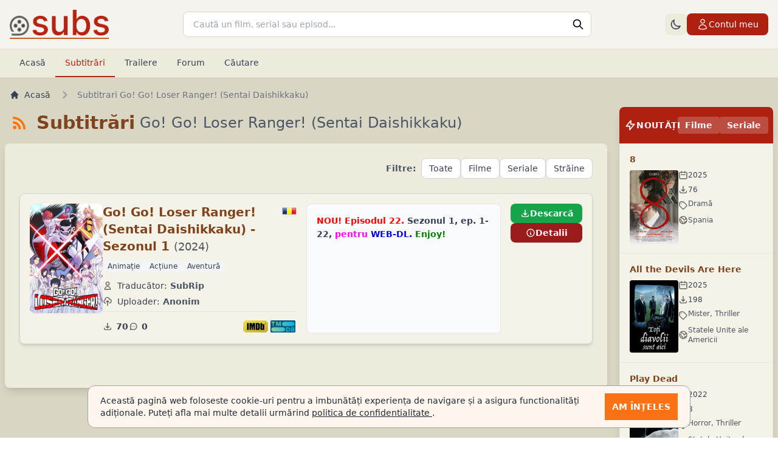

--- FILE ---
content_type: text/html; charset=UTF-8
request_url: https://subs.ro/subtitrari/imdbid/28082379
body_size: 9971
content:
<!DOCTYPE html>
<html lang="ro-RO">

<head>
	<meta charset="UTF-8">
	<meta name="Abstract" content="subs.ro" />
	<meta name="reply-to" content="contact@subs.ro" />
	<meta name="Author" content="subs.ro" />
	<meta name="Owner" content="subs.ro" />
	<meta name="Copyright" content="subs.ro" />
	<meta name="Publisher" content="subs.ro" />
	<meta name="Placename" content="Bucuresti, Romania" />
	<meta name="document-classification" content="website" />
	<meta name="document-type" content="Web Page" />
	<meta name="description" content="Cele mai noi subtitrari, titrari, trailere pentru filme si seriale." />
	<meta name="keywords" content="subtitrari limba romana, subtitrari noi, subtitrari filme, subtitrari seriale, informatii filme, subs.ro, trailere filme, stiri cinema box office" />
	<meta name="robots" content="index,FOLLOW" />
	<meta name="googlebot" content="index,follow" />
	<meta name="revisit-after" content="1 days" />
	<meta http-equiv="Content-Type" content="text/html; charset=UTF-8" />
	<title>Subtitrari Go! Go! Loser Ranger! (Sentai Daishikkaku) &raquo; Subtitrări filme și seriale &raquo; Pagina 1 - Subs.ro</title>
	<link rel="shortcut icon" href="https://cdn.subs.ro/favicon.ico" />
	<link rel="alternate" type="application/rss+xml" title="Subs.ro FEED" href="https://subs.ro/sitemap.xml" />
	<meta name="viewport" content="width=device-width, initial-scale=1.0, maximum-scale=5.0">
	<link href="https://cdn.subs.ro/site/new/main.css?vg-260105-JSC7k" rel="stylesheet">
	<link href="https://cdn.subs.ro/site/new/theme-styles.css?vg-260105-JSC7k" rel="stylesheet">
	<!-- <script src="https://cdn.tailwindcss.com"></script> -->
	<script src="https://cdn.subs.ro/site/new/jquery.min.js?vg-260105-JSC7k"></script>
	<script defer src="https://cdn.subs.ro/site/new/jquery.form.js?vg-260105-JSC7k"></script>
	<script defer src="https://cdn.subs.ro/site/new/site.js?vg-260105-JSC7k"></script>
	<script src="https://cdn.subs.ro/site/new/theme-switcher.js?vg-260105-JSC7k"></script>
</head>

<body class="antialiased bg-gradient-to-b from-[#DAD7C5] to-[#D8D6C3]">

	<header class="bg-[#F5F3ED] w-full sticky top-0 z-10 shadow-sm border-b border-[#E5E1D5]">

		<div class="mx-auto max-w-screen-2xl container px-4">
			<!-- Top bar: Logo, Search, User -->
			<div class="flex items-center gap-6 py-4">
				<!-- Logo -->
				<div class="flex-shrink-0">
					<a id="logo" href="https://subs.ro/" title="Subtitrari Subs.ro Team">
						<img class="h-10 lg:h-12 block" src="https://cdn.subs.ro/img/logo-flat.png?vg-260105-JSC7k" alt="Subtitrari filme și seriale in limba romana" />
					</a>
				</div>

				<!-- Search - centered and expanded -->
				<div class="flex-grow max-w-2xl mx-auto">
					<form action="/cautare" method="get">
						<input type="hidden" name="antispam" value="b667cddf8f45c1abe4842d8c9ead663920e41280"/>						<label for="search" class="sr-only">Cauta</label>
						<div class="relative">
							<input placeholder="Caută un film, serial sau episod..." autocomplete="off" id="search" name="termen-general" class="w-full px-4 py-2.5 pr-10 border border-[#D8D6C3] bg-white rounded-lg text-sm focus:outline-none focus:border-[#AE2012] focus:ring-1 focus:ring-[#AE2012] transition-colors" />
							<button type="submit" class="absolute right-3 top-1/2 -translate-y-1/2 text-gray-400 hover:text-[#AE2012] transition-colors">
								<img src="https://cdn.subs.ro/img/icons/search.svg" class="h-5 w-5" alt="Search" />
							</button>
						</div>
					</form>
				</div>

				<!-- Mobile menu button -->
				<div class="flex-shrink-0 lg:hidden">
					<button id="mobile-nav-btn" type="button" class="inline-flex items-center justify-center rounded-lg p-2 text-gray-700 hover:bg-[#EDEBDC] transition-colors" aria-controls="mobile-menu" aria-expanded="false">
						<span class="sr-only">Meniu</span>
						<img src="https://cdn.subs.ro/img/icons/menu.svg" class="block h-6 w-6" alt="" />
						<img src="https://cdn.subs.ro/img/icons/close.svg" class="hidden h-6 w-6" alt="" />
					</button>
				</div>

				<!-- User account - Desktop -->
				<div class="hidden lg:flex items-center gap-3 flex-shrink-0">
					<!-- Theme Switcher -->
					<button id="theme-switcher" type="button" class="rounded-lg p-2 bg-[#EDEBDC] text-gray-700 hover:bg-[#E5E1D5] transition-colors" title="Comută la tema întunecată" aria-label="Comută la tema întunecată">
						<!-- Sun icon (shows in dark mode) -->
						<svg class="theme-icon-sun hidden h-5 w-5" fill="none" stroke="currentColor" viewBox="0 0 24 24" xmlns="http://www.w3.org/2000/svg">
							<path stroke-linecap="round" stroke-linejoin="round" stroke-width="2" d="M12 3v1m0 16v1m9-9h-1M4 12H3m15.364 6.364l-.707-.707M6.343 6.343l-.707-.707m12.728 0l-.707.707M6.343 17.657l-.707.707M16 12a4 4 0 11-8 0 4 4 0 018 0z"></path>
						</svg>
						<!-- Moon icon (shows in light mode) -->
						<svg class="theme-icon-moon h-5 w-5" fill="none" stroke="currentColor" viewBox="0 0 24 24" xmlns="http://www.w3.org/2000/svg">
							<path stroke-linecap="round" stroke-linejoin="round" stroke-width="2" d="M20.354 15.354A9 9 0 018.646 3.646 9.003 9.003 0 0012 21a9.003 9.003 0 008.354-5.646z"></path>
						</svg>
					</button>

											<!-- Login button -->
						<a href="/utilizator/autentificare" class="inline-flex items-center gap-2 px-4 py-2 bg-[#AE2012] text-white rounded-lg hover:bg-[#8B1A0F] transition-colors text-sm font-medium">
							<svg xmlns="http://www.w3.org/2000/svg" fill="none" viewBox="0 0 24 24" stroke-width="1.5" stroke="currentColor" class="w-5 h-5">
								<path stroke-linecap="round" stroke-linejoin="round" d="M15.75 6a3.75 3.75 0 11-7.5 0 3.75 3.75 0 017.5 0zM4.501 20.118a7.5 7.5 0 0114.998 0A17.933 17.933 0 0112 21.75c-2.676 0-5.216-.584-7.499-1.632z" />
							</svg>
							Contul meu
						</a>
									</div>
			</div>
		</div>

		<!-- Navigation Bar -->
		<nav class="hidden lg:block bg-[#EDEBDC] border-t border-[#E5E1D5]" aria-label="Global">
			<div class="container mx-auto px-4">
				<div class="flex items-center gap-1">
					<a href="https://subs.ro/subtitrari" title="Subtitrari filme si seriale in limba romana" class="border-b-2 border-transparent text-gray-700 hover:bg-[#E5E1D5] hover:border-[#D8D6C3] rounded-lg px-4 py-3 text-sm font-medium transition-colors">Acasă</a>
					<a href="https://subs.ro/subtitrari/pagina/1" title="Subtitrari filme si seriale" class="border-b-2 border-[#AE2012] text-[#AE2012] px-4 py-3 text-sm font-medium">Subtitrări</a>
					<a href="https://subs.ro/trailers" title="Trailere filme si seriale" class="border-b-2 border-transparent text-gray-700 hover:bg-[#E5E1D5] hover:border-[#D8D6C3] rounded-lg px-4 py-3 text-sm font-medium transition-colors">Trailere</a>
										<a href="https://subs.ro/forum" title="Forum" class="border-b-2 border-transparent text-gray-700 hover:bg-[#E5E1D5] hover:border-[#D8D6C3] rounded-lg px-4 py-3 text-sm font-medium transition-colors">Forum</a>
					<a href="https://subs.ro/cautare" title="Cautare avansata" class="border-b-2 border-transparent text-gray-700 hover:bg-[#E5E1D5] hover:border-[#D8D6C3] rounded-lg px-4 py-3 text-sm font-medium transition-colors">Căutare</a>
					
					<a id="top-btn" href="#top" class="ml-auto text-gray-700 hover:bg-[#E5E1D5] rounded-lg px-3 py-2 text-sm font-medium transition-colors hidden">
						<span class="inline-flex items-center gap-1">
							<svg xmlns="http://www.w3.org/2000/svg" fill="none" viewBox="0 0 24 24" stroke-width="1.5" stroke="currentColor" class="w-4 h-4">
								<path stroke-linecap="round" stroke-linejoin="round" d="M12 19.5v-15m0 0l-6.75 6.75M12 4.5l6.75 6.75" />
							</svg>
							Sus
						</span>
					</a>
				</div>
			</div>
		</nav>

		<!-- Mobile menu -->
		<nav id="mobile-nav" class="hidden lg:hidden border-t border-[#E5E1D5] bg-[#F5F3ED]" aria-label="Global">
			<div class="px-4 py-3 space-y-1">
				<!-- Theme Switcher Mobile -->
				<button id="theme-switcher-mobile" type="button" class="w-full border-l-4 border-transparent text-gray-700 hover:bg-[#EDEBDC] hover:border-[#D8D6C3] rounded-r-lg py-2.5 px-3 text-base font-medium transition-colors flex items-center gap-2" title="Comută tema" aria-label="Comută tema">
					<svg class="theme-icon-sun hidden h-5 w-5" fill="none" stroke="currentColor" viewBox="0 0 24 24">
						<path stroke-linecap="round" stroke-linejoin="round" stroke-width="2" d="M12 3v1m0 16v1m9-9h-1M4 12H3m15.364 6.364l-.707-.707M6.343 6.343l-.707-.707m12.728 0l-.707.707M6.343 17.657l-.707.707M16 12a4 4 0 11-8 0 4 4 0 018 0z"></path>
					</svg>
					<svg class="theme-icon-moon h-5 w-5" fill="none" stroke="currentColor" viewBox="0 0 24 24">
						<path stroke-linecap="round" stroke-linejoin="round" stroke-width="2" d="M20.354 15.354A9 9 0 018.646 3.646 9.003 9.003 0 0012 21a9.003 9.003 0 008.354-5.646z"></path>
					</svg>
					<span class="theme-label">Temă întunecată</span>
				</button>

				<a href="https://subs.ro/subtitrari" class="border-l-4 border-transparent text-gray-900 hover:bg-[#EDEBDC] hover:border-[#D8D6C3] block rounded-r-lg py-2.5 px-3 text-base font-medium transition-colors">Acasă</a>
				<a href="https://subs.ro/subtitrari/pagina/1" class="border-l-4 border-[#AE2012] bg-[#EDEBDC] text-[#AE2012] block rounded-r-lg py-2.5 px-3 text-base font-medium">Subtitrări</a>
				<a href="https://subs.ro/trailers" class="border-l-4 border-transparent text-gray-900 hover:bg-[#EDEBDC] hover:border-[#D8D6C3] block rounded-r-lg py-2.5 px-3 text-base font-medium transition-colors">Trailere</a>
								<a href="https://subs.ro/forum" class="border-l-4 border-transparent text-gray-900 hover:bg-[#EDEBDC] hover:border-[#D8D6C3] block rounded-r-lg py-2.5 px-3 text-base font-medium transition-colors">Forum</a>
				<a href="https://subs.ro/cautare" class="border-l-4 border-transparent text-gray-900 hover:bg-[#EDEBDC] hover:border-[#D8D6C3] block rounded-r-lg py-2.5 px-3 text-base font-medium transition-colors">Căutare avansată</a>
									<a href="https://subs.ro/utilizator/autentificare" class="border-l-4 border-transparent text-[#AE2012] hover:bg-[#EDEBDC] hover:border-[#D8D6C3] block rounded-r-lg py-2.5 px-3 text-base font-medium transition-colors">Autentificare</a>
											</div>

					</nav>
	</header>


	<div id="content-grid" class="content-wrapper relative grow flex flex-col justify-between mt-2 px-2">
		<div class="container mx-auto">
			<nav class="hidden lg:flex" aria-label="Breadcrumb">
    <ol class="inline-flex items-center space-x-1 md:space-x-3 m-0 lg:mx-2 lg:my-2">
        <li class="inline-flex items-center">
            <a href="/" class="inline-flex items-center text-sm font-medium text-gray-700 hover:text-orange-700">
                <svg aria-hidden="true" class="w-4 h-4 mr-2" fill="currentColor" viewBox="0 0 20 20" xmlns="http://www.w3.org/2000/svg">
                    <path d="M10.707 2.293a1 1 0 00-1.414 0l-7 7a1 1 0 001.414 1.414L4 10.414V17a1 1 0 001 1h2a1 1 0 001-1v-2a1 1 0 011-1h2a1 1 0 011 1v2a1 1 0 001 1h2a1 1 0 001-1v-6.586l.293.293a1 1 0 001.414-1.414l-7-7z"></path>
                </svg>
                Acasă
            </a>
        </li>
                    <li>
                <div class="flex items-center">
                    <svg aria-hidden="true" class="w-6 h-6 text-gray-400" fill="currentColor" viewBox="0 0 20 20" xmlns="http://www.w3.org/2000/svg">
                        <path fill-rule="evenodd" d="M7.293 14.707a1 1 0 010-1.414L10.586 10 7.293 6.707a1 1 0 011.414-1.414l4 4a1 1 0 010 1.414l-4 4a1 1 0 01-1.414 0z" clip-rule="evenodd"></path>
                    </svg>
                                            <span class="ml-1 text-sm font-medium text-gray-500 md:ml-2">
                            Subtitrari Go! Go! Loser Ranger! (Sentai Daishikkaku)                         </span>
                    
                </div>
            </li>
            </ol>
</nav>

<div class="flex mb-4">
	<main id="main" class="w-full lg:w-4/5 lg:pr-5">

		<div class="w-full mb-4">
			<h1 class="text-3xl font-bold my-2 px-2 flex items-center text-[#7f431e]">
				<a href="https://subs.ro/rss/subtitrari" title="Subtitrari - Abonare RSS" class="hover:opacity-75 transition-opacity">
					<img src="https://cdn.subs.ro/img/icons/rss-large.svg" class="w-8 h-8 mr-3 text-orange-600" style="filter: invert(48%) sepia(79%) saturate(2476%) hue-rotate(6deg) brightness(98%) contrast(119%);" alt="" />
				</a>
				Subtitrări  <span class='ml-2 text-2xl font-normal text-gray-600'>Go! Go! Loser Ranger! (Sentai Daishikkaku)</span>			</h1>
		</div>

		<div class="w-full bg-[#EDEBDC] shadow-lg rounded-lg p-3 md:p-6 mx-auto">

			<div class="grid grid-cols-1 md:grid-cols-2 gap-4 mb-6">
				<div class="hidden md:flex items-center">
									</div>

				<!-- Filters -->
				<div class="flex items-center justify-end gap-2">
					<span class="text-sm font-semibold text-gray-600 mr-2">Filtre:</span>
					<div class="flex gap-2 flex-wrap">
						<a class="px-3 py-1.5 rounded-lg text-xs md:text-sm transition-all duration-200 bg-white text-gray-700 hover:bg-gray-100 border border-gray-300"
								href="https://subs.ro/subtitrari/pagina/1"
								title="Subtitrări Toate">
								Toate
							</a><a class="px-3 py-1.5 rounded-lg text-xs md:text-sm transition-all duration-200 bg-white text-gray-700 hover:bg-gray-100 border border-gray-300"
								href="https://subs.ro/subtitrari/filme"
								title="Subtitrări Filme">
								Filme
							</a><a class="px-3 py-1.5 rounded-lg text-xs md:text-sm transition-all duration-200 bg-white text-gray-700 hover:bg-gray-100 border border-gray-300"
								href="https://subs.ro/subtitrari/seriale"
								title="Subtitrări Seriale">
								Seriale
							</a><a class="px-3 py-1.5 rounded-lg text-xs md:text-sm transition-all duration-200 bg-white text-gray-700 hover:bg-gray-100 border border-gray-300"
								href="https://subs.ro/subtitrari/straine"
								title="Subtitrări Străine">
								Străine
							</a>					</div>
				</div>
			</div>

							<div class="space-y-4">
											<div class="w-full bg-[#F5F3E8] border border-gray-300 shadow-md rounded-lg overflow-hidden">
							<div class="flex flex-col md:flex-row md:gap-4 p-4">

								<!-- Poster -->
								<div class="flex-shrink-0 mb-3 md:mb-0">
									<a href="https://subs.ro/subtitrare/go-go-loser-ranger-sentai-daishikkaku-sezonul-1-2024/113655" class="block w-[120px] mx-auto md:mx-0">
										<div class="aspect-[2/3] bg-gray-100 overflow-hidden rounded-lg shadow-sm">
											<img loading="lazy"
												class="w-full h-full object-contain"
												src="https://cdn.subs.ro/media/posters/28082379.jpg"
												alt="Subtitrare  Go! Go! Loser Ranger! (Sentai Daishikkaku) - Sezonul 1" />
										</div>
									</a>
								</div>

								<!-- Content -->
								<div class="flex-1">
									<div class="grid grid-cols-1 lg:grid-cols-12 gap-4 h-full">

										<!-- Main Info -->
										<div class="lg:col-span-5">
											<!-- Title -->
											<div class="mb-3">
												<a href="https://subs.ro/subtitrare/go-go-loser-ranger-sentai-daishikkaku-sezonul-1-2024/113655" title="Subtitrare  Go! Go! Loser Ranger! (Sentai Daishikkaku) - Sezonul 1">
													<h2 class="text-lg md:text-xl font-bold text-[#7f431e] hover:text-[#AE2012] flex items-start justify-between gap-2">
														<span class="flex-1">
															Go! Go! Loser Ranger! (Sentai Daishikkaku) - Sezonul 1															<span class="text-base md:text-lg font-normal text-gray-600">(2024)</span>
														</span>
														<img class="w-6 h-4 rounded shadow-sm flex-shrink-0 mt-1"
															src="https://cdn.subs.ro/img/flags/flag-rom-big.png"
															alt="Subtitrare Go! Go! Loser Ranger! (Sentai Daishikkaku) - Sezonul 1 - ro" />
													</h2>
												</a>

												<!-- Genres -->
												<div class="mt-2 flex flex-wrap gap-1">
																												<span class="px-2 py-0.5 bg-gray-100 text-gray-700 text-xs rounded-md font-medium">
																<a href="https://subs.ro/subtitrari/gen/animatie" class="hover:font-semibold" title="Subtitrari filme animație">Animație</a>															</span>
																												<span class="px-2 py-0.5 bg-gray-100 text-gray-700 text-xs rounded-md font-medium">
																<a href="https://subs.ro/subtitrari/gen/actiune" class="hover:font-semibold" title="Subtitrari filme acțiune">Acțiune</a>															</span>
																												<span class="px-2 py-0.5 bg-gray-100 text-gray-700 text-xs rounded-md font-medium">
																<a href="https://subs.ro/subtitrari/gen/aventura" class="hover:font-semibold" title="Subtitrari filme aventură">Aventură</a>															</span>
																									</div>
											</div>

											<!-- Details Grid -->
											<div class="space-y-1.5 text-sm">
												<div class="flex items-start">
													<img src="https://cdn.subs.ro/img/icons/user.svg" class="w-4 h-4 mr-2 mt-0.5 flex-shrink-0 opacity-60" alt="" />
													<span class="font-bold text-gray-600">
														<span class="font-medium text-gray-700">Traducător:</span>
														SubRip													</span>
												</div>
												<div class="flex items-start">
													<img src="https://cdn.subs.ro/img/icons/cloud-upload.svg" class="w-4 h-4 mr-2 mt-0.5 flex-shrink-0 opacity-60" alt="" />
													<span class="font-bold text-gray-600">
														<span class="font-medium text-gray-700">Uploader:</span>
														Anonim													</span>
												</div>

												<!-- Stats & External Links -->
												<div class="flex flex-col sm:flex-row flex-wrap items-start sm:items-center justify-between gap-3 pt-3 border-t border-gray-200">
													<div class="flex flex-wrap gap-3 sm:gap-4">
														<div class="flex items-center">
															<img src="https://cdn.subs.ro/img/icons/download.svg" class="w-4 h-4 mr-1.5 opacity-60" alt="" />
															<span class="text-sm font-semibold text-gray-700">70</span>
														</div>
														<div class="flex items-center">
															<img src="https://cdn.subs.ro/img/icons/comment.svg" class="w-4 h-4 mr-1.5 opacity-60" alt="" />
															<span class="text-sm font-semibold text-gray-700">0</span>
														</div>
													</div>
													<div class="flex flex-wrap gap-2">
																													<a href="//imdb.com/title/tt28082379"
																rel="nofollow"
																title="Detalii IMDB"
																target="_blank"
																class="inline-flex items-center justify-center p-0.5 bg-gray-100 hover:bg-gray-200 rounded transition-colors">
																<img src="https://cdn.subs.ro//img/more-info-imdb.png" class="h-5 w-auto" alt="IMDB" />
															</a>
																													<a href="//themoviedb.org/tv/215799"
																rel="nofollow"
																title="Detalii TMDB"
																target="_blank"
																class="inline-flex items-center justify-center p-0.5 bg-gray-100 hover:bg-gray-200 rounded transition-colors">
																<img src="https://cdn.subs.ro//img/more-info-tmdb.png" class="h-5 w-auto" alt="TMDB" />
															</a>
																											</div>
												</div>
											</div>
										</div>

										<!-- Comment Section -->
										<div class="lg:col-span-5">
											<div class="bg-gray-50 rounded-lg p-4 h-full border border-gray-200">
																								<div class="text-sm text-gray-700 leading-relaxed overflow-auto" style="max-height: 120px;">
													<strong> <span style="color: red;"> NOU! Episodul 22.</span>  Sezonul 1, ep. 1-22, <span style="color: fuchsia;"> pentru</span>  <span style="color: blue;"> WEB-DL.</span>  <span style="color: green;"> Enjoy!</span> </strong> 												</div>
											</div>
										</div>

										<!-- Action Buttons -->
										<div class="lg:col-span-2 flex lg:flex-col gap-2">
											<a href="https://subs.ro/subtitrare/descarca/go-go-loser-ranger-sentai-daishikkaku-sezonul-1-2024/113655"
												class="flex-1 lg:flex-none flex items-center justify-center gap-2 px-4 py-1.5 bg-green-600 hover:bg-green-700 text-white font-semibold rounded-lg shadow-sm text-sm">
												<img src="https://cdn.subs.ro/img/icons/download.svg" class="w-4 h-4 brightness-0 invert" alt="" />
												<span>Descarcă</span>
											</a>
											<a href="https://subs.ro/subtitrare/go-go-loser-ranger-sentai-daishikkaku-sezonul-1-2024/113655"
												class="flex-1 lg:flex-none flex items-center justify-center gap-2 px-4 py-1.5 bg-red-800 hover:bg-red-900 text-white font-semibold rounded-lg shadow-sm text-sm">
												<img src="https://cdn.subs.ro/img/icons/info-circle.svg" class="w-4 h-4 brightness-0 invert" alt="" />
												<span>Detalii</span>
											</a>
																					</div>

									</div>
								</div>

							</div>
						</div>
									</div>

				<div class="w-full py-6 flex justify-center">
									</div>
			
		</div>

	</main>
<side id="side" class="hidden lg:block lg:w-1/5 items-stretch">

	
		<div class="tabs-container bg-[#AE2012] rounded-t-lg overflow-hidden shadow-lg">
			<div class="flex items-center justify-between py-4 px-2">
				<div class="flex items-center gap-1">
					<img src="https://cdn.subs.ro/img/icons/lightning.svg" class="w-5 h-5 brightness-0 invert" alt="" />
					<h3 class="text-white font-bold uppercase tracking-wide text-sm">Noutăți</h3>
				</div>
				<div class="flex gap-1">
					<button tab="1" data-target-tab="side-movies" class="tab px-3 py-1 bg-white/20 text-white text-sm font-semibold rounded hover:bg-white/30 transition-colors">
						Filme
					</button>
					<button tab="2" data-target-tab="side-series" class="tab px-3 py-1 bg-white/20 text-white text-sm font-semibold rounded hover:bg-white/30 transition-colors">
						Seriale
					</button>
				</div>
			</div>
		</div>

		<div id="side-movies" class="side-subtitles-container bg-[#F5F3E8] border-x border-b border-gray-200 rounded-b-lg shadow-lg">
			<ul class="divide-y divide-gray-200">
									<li class="p-4 hover:bg-gray-50 transition-colors">
						<h3 class="text-sm font-bold mb-2 text-[#7f431e] hover:text-[#AE2012] transition-colors">
							<a href="https://subs.ro/subtitrare/8-2025/124874" title="Subtitrare 8">
								8							</a>
						</h3>
						<div class="flex gap-3">
							<div class="flex-shrink-0 w-20">
								<a href="https://subs.ro/subtitrare/8-2025/124874">
									<div class="aspect-[2/3] bg-gray-100 overflow-hidden rounded shadow-sm">
										<img loading="lazy" class="w-full h-full object-contain" src="https://cdn.subs.ro/media/posters/31419483.jpg" alt="Subtitrare 8" />
									</div>
								</a>
							</div>
							<div class="flex-grow text-xs text-gray-600 space-y-2">
								<div class="flex items-center gap-2">
									<img src="https://cdn.subs.ro/img/icons/calendar.svg" class="w-4 h-4 opacity-60 flex-shrink-0" alt="" />
									<span class="font-medium text-gray-700">2025</span>
								</div>
								<div class="flex items-center gap-2">
									<img src="https://cdn.subs.ro/img/icons/download.svg" class="w-4 h-4 opacity-60 flex-shrink-0" alt="" />
									<span class="font-medium text-gray-700">76</span>
								</div>
																	<div class="flex items-start gap-2">
										<img src="https://cdn.subs.ro/img/icons/tag.svg" class="w-4 h-4 opacity-60 flex-shrink-0 mt-0.5" alt="" />
										<span class="leading-tight">Dramă</span>
									</div>
								
																	<div class="flex items-center gap-2">
										<img src="https://cdn.subs.ro/img/icons/globe.svg" class="w-4 h-4 opacity-60 flex-shrink-0" alt="" />
										<span>Spania</span>
									</div>
															</div>
						</div>
					</li>
									<li class="p-4 hover:bg-gray-50 transition-colors">
						<h3 class="text-sm font-bold mb-2 text-[#7f431e] hover:text-[#AE2012] transition-colors">
							<a href="https://subs.ro/subtitrare/all-the-devils-are-here-2025/126088" title="Subtitrare All the Devils Are Here">
								All the Devils Are Here							</a>
						</h3>
						<div class="flex gap-3">
							<div class="flex-shrink-0 w-20">
								<a href="https://subs.ro/subtitrare/all-the-devils-are-here-2025/126088">
									<div class="aspect-[2/3] bg-gray-100 overflow-hidden rounded shadow-sm">
										<img loading="lazy" class="w-full h-full object-contain" src="https://cdn.subs.ro/media/posters/26896414.jpg" alt="Subtitrare All the Devils Are Here" />
									</div>
								</a>
							</div>
							<div class="flex-grow text-xs text-gray-600 space-y-2">
								<div class="flex items-center gap-2">
									<img src="https://cdn.subs.ro/img/icons/calendar.svg" class="w-4 h-4 opacity-60 flex-shrink-0" alt="" />
									<span class="font-medium text-gray-700">2025</span>
								</div>
								<div class="flex items-center gap-2">
									<img src="https://cdn.subs.ro/img/icons/download.svg" class="w-4 h-4 opacity-60 flex-shrink-0" alt="" />
									<span class="font-medium text-gray-700">198</span>
								</div>
																	<div class="flex items-start gap-2">
										<img src="https://cdn.subs.ro/img/icons/tag.svg" class="w-4 h-4 opacity-60 flex-shrink-0 mt-0.5" alt="" />
										<span class="leading-tight">Mister, Thriller</span>
									</div>
								
																	<div class="flex items-center gap-2">
										<img src="https://cdn.subs.ro/img/icons/globe.svg" class="w-4 h-4 opacity-60 flex-shrink-0" alt="" />
										<span>Statele Unite ale Americii</span>
									</div>
															</div>
						</div>
					</li>
									<li class="p-4 hover:bg-gray-50 transition-colors">
						<h3 class="text-sm font-bold mb-2 text-[#7f431e] hover:text-[#AE2012] transition-colors">
							<a href="https://subs.ro/subtitrare/play-dead-2022/126110" title="Subtitrare Play Dead">
								Play Dead							</a>
						</h3>
						<div class="flex gap-3">
							<div class="flex-shrink-0 w-20">
								<a href="https://subs.ro/subtitrare/play-dead-2022/126110">
									<div class="aspect-[2/3] bg-gray-100 overflow-hidden rounded shadow-sm">
										<img loading="lazy" class="w-full h-full object-contain" src="https://cdn.subs.ro/media/posters/20198774.jpg" alt="Subtitrare Play Dead" />
									</div>
								</a>
							</div>
							<div class="flex-grow text-xs text-gray-600 space-y-2">
								<div class="flex items-center gap-2">
									<img src="https://cdn.subs.ro/img/icons/calendar.svg" class="w-4 h-4 opacity-60 flex-shrink-0" alt="" />
									<span class="font-medium text-gray-700">2022</span>
								</div>
								<div class="flex items-center gap-2">
									<img src="https://cdn.subs.ro/img/icons/download.svg" class="w-4 h-4 opacity-60 flex-shrink-0" alt="" />
									<span class="font-medium text-gray-700">8</span>
								</div>
																	<div class="flex items-start gap-2">
										<img src="https://cdn.subs.ro/img/icons/tag.svg" class="w-4 h-4 opacity-60 flex-shrink-0 mt-0.5" alt="" />
										<span class="leading-tight">Horror, Thriller</span>
									</div>
								
																	<div class="flex items-center gap-2">
										<img src="https://cdn.subs.ro/img/icons/globe.svg" class="w-4 h-4 opacity-60 flex-shrink-0" alt="" />
										<span>Statele Unite ale Americii</span>
									</div>
															</div>
						</div>
					</li>
									<li class="p-4 hover:bg-gray-50 transition-colors">
						<h3 class="text-sm font-bold mb-2 text-[#7f431e] hover:text-[#AE2012] transition-colors">
							<a href="https://subs.ro/subtitrare/the-beast-of-trinity-texas-2025/126109" title="Subtitrare The Beast of Trinity Texas">
								The Beast of Trinity Texas							</a>
						</h3>
						<div class="flex gap-3">
							<div class="flex-shrink-0 w-20">
								<a href="https://subs.ro/subtitrare/the-beast-of-trinity-texas-2025/126109">
									<div class="aspect-[2/3] bg-gray-100 overflow-hidden rounded shadow-sm">
										<img loading="lazy" class="w-full h-full object-contain" src="https://cdn.subs.ro/media/posters/32376637.jpg" alt="Subtitrare The Beast of Trinity Texas" />
									</div>
								</a>
							</div>
							<div class="flex-grow text-xs text-gray-600 space-y-2">
								<div class="flex items-center gap-2">
									<img src="https://cdn.subs.ro/img/icons/calendar.svg" class="w-4 h-4 opacity-60 flex-shrink-0" alt="" />
									<span class="font-medium text-gray-700">2025</span>
								</div>
								<div class="flex items-center gap-2">
									<img src="https://cdn.subs.ro/img/icons/download.svg" class="w-4 h-4 opacity-60 flex-shrink-0" alt="" />
									<span class="font-medium text-gray-700">10</span>
								</div>
																	<div class="flex items-start gap-2">
										<img src="https://cdn.subs.ro/img/icons/tag.svg" class="w-4 h-4 opacity-60 flex-shrink-0 mt-0.5" alt="" />
										<span class="leading-tight">Mister, Thriller</span>
									</div>
								
																	<div class="flex items-center gap-2">
										<img src="https://cdn.subs.ro/img/icons/globe.svg" class="w-4 h-4 opacity-60 flex-shrink-0" alt="" />
										<span>Statele Unite ale Americii</span>
									</div>
															</div>
						</div>
					</li>
									<li class="p-4 hover:bg-gray-50 transition-colors">
						<h3 class="text-sm font-bold mb-2 text-[#7f431e] hover:text-[#AE2012] transition-colors">
							<a href="https://subs.ro/subtitrare/till-death-2021/126106" title="Subtitrare Till Death">
								Till Death							</a>
						</h3>
						<div class="flex gap-3">
							<div class="flex-shrink-0 w-20">
								<a href="https://subs.ro/subtitrare/till-death-2021/126106">
									<div class="aspect-[2/3] bg-gray-100 overflow-hidden rounded shadow-sm">
										<img loading="lazy" class="w-full h-full object-contain" src="https://cdn.subs.ro/media/posters/11804152.jpg" alt="Subtitrare Till Death" />
									</div>
								</a>
							</div>
							<div class="flex-grow text-xs text-gray-600 space-y-2">
								<div class="flex items-center gap-2">
									<img src="https://cdn.subs.ro/img/icons/calendar.svg" class="w-4 h-4 opacity-60 flex-shrink-0" alt="" />
									<span class="font-medium text-gray-700">2021</span>
								</div>
								<div class="flex items-center gap-2">
									<img src="https://cdn.subs.ro/img/icons/download.svg" class="w-4 h-4 opacity-60 flex-shrink-0" alt="" />
									<span class="font-medium text-gray-700">19</span>
								</div>
																	<div class="flex items-start gap-2">
										<img src="https://cdn.subs.ro/img/icons/tag.svg" class="w-4 h-4 opacity-60 flex-shrink-0 mt-0.5" alt="" />
										<span class="leading-tight">Thriller</span>
									</div>
								
																	<div class="flex items-center gap-2">
										<img src="https://cdn.subs.ro/img/icons/globe.svg" class="w-4 h-4 opacity-60 flex-shrink-0" alt="" />
										<span>Statele Unite ale Americii</span>
									</div>
															</div>
						</div>
					</li>
									<li class="p-4 hover:bg-gray-50 transition-colors">
						<h3 class="text-sm font-bold mb-2 text-[#7f431e] hover:text-[#AE2012] transition-colors">
							<a href="https://subs.ro/subtitrare/meg-2-the-trench-the-meg-2-the-trench-the-meg-2-2023/110393" title="Subtitrare Meg 2: The Trench (The Meg 2: The Trench) The Meg 2">
								Meg 2: The Trench (The Meg 2: The Trench) The Meg 2							</a>
						</h3>
						<div class="flex gap-3">
							<div class="flex-shrink-0 w-20">
								<a href="https://subs.ro/subtitrare/meg-2-the-trench-the-meg-2-the-trench-the-meg-2-2023/110393">
									<div class="aspect-[2/3] bg-gray-100 overflow-hidden rounded shadow-sm">
										<img loading="lazy" class="w-full h-full object-contain" src="https://cdn.subs.ro/media/posters/9224104.jpg" alt="Subtitrare Meg 2: The Trench (The Meg 2: The Trench) The Meg 2" />
									</div>
								</a>
							</div>
							<div class="flex-grow text-xs text-gray-600 space-y-2">
								<div class="flex items-center gap-2">
									<img src="https://cdn.subs.ro/img/icons/calendar.svg" class="w-4 h-4 opacity-60 flex-shrink-0" alt="" />
									<span class="font-medium text-gray-700">2023</span>
								</div>
								<div class="flex items-center gap-2">
									<img src="https://cdn.subs.ro/img/icons/download.svg" class="w-4 h-4 opacity-60 flex-shrink-0" alt="" />
									<span class="font-medium text-gray-700">2,067</span>
								</div>
																	<div class="flex items-start gap-2">
										<img src="https://cdn.subs.ro/img/icons/tag.svg" class="w-4 h-4 opacity-60 flex-shrink-0 mt-0.5" alt="" />
										<span class="leading-tight">Acțiune, Aventură</span>
									</div>
								
																	<div class="flex items-center gap-2">
										<img src="https://cdn.subs.ro/img/icons/globe.svg" class="w-4 h-4 opacity-60 flex-shrink-0" alt="" />
										<span>Statele Unite ale Americii</span>
									</div>
															</div>
						</div>
					</li>
									<li class="p-4 hover:bg-gray-50 transition-colors">
						<h3 class="text-sm font-bold mb-2 text-[#7f431e] hover:text-[#AE2012] transition-colors">
							<a href="https://subs.ro/subtitrare/jack-the-giant-slayer-2013/40893" title="Subtitrare Jack the Giant Slayer">
								Jack the Giant Slayer							</a>
						</h3>
						<div class="flex gap-3">
							<div class="flex-shrink-0 w-20">
								<a href="https://subs.ro/subtitrare/jack-the-giant-slayer-2013/40893">
									<div class="aspect-[2/3] bg-gray-100 overflow-hidden rounded shadow-sm">
										<img loading="lazy" class="w-full h-full object-contain" src="https://cdn.subs.ro/media/posters/1351685.jpg" alt="Subtitrare Jack the Giant Slayer" />
									</div>
								</a>
							</div>
							<div class="flex-grow text-xs text-gray-600 space-y-2">
								<div class="flex items-center gap-2">
									<img src="https://cdn.subs.ro/img/icons/calendar.svg" class="w-4 h-4 opacity-60 flex-shrink-0" alt="" />
									<span class="font-medium text-gray-700">2013</span>
								</div>
								<div class="flex items-center gap-2">
									<img src="https://cdn.subs.ro/img/icons/download.svg" class="w-4 h-4 opacity-60 flex-shrink-0" alt="" />
									<span class="font-medium text-gray-700">2,135</span>
								</div>
																	<div class="flex items-start gap-2">
										<img src="https://cdn.subs.ro/img/icons/tag.svg" class="w-4 h-4 opacity-60 flex-shrink-0 mt-0.5" alt="" />
										<span class="leading-tight">Acțiune, Aventură</span>
									</div>
								
																	<div class="flex items-center gap-2">
										<img src="https://cdn.subs.ro/img/icons/globe.svg" class="w-4 h-4 opacity-60 flex-shrink-0" alt="" />
										<span>Statele Unite ale Americii</span>
									</div>
															</div>
						</div>
					</li>
									<li class="p-4 hover:bg-gray-50 transition-colors">
						<h3 class="text-sm font-bold mb-2 text-[#7f431e] hover:text-[#AE2012] transition-colors">
							<a href="https://subs.ro/subtitrare/the-unholy-trinity-2024/126089" title="Subtitrare The Unholy Trinity">
								The Unholy Trinity							</a>
						</h3>
						<div class="flex gap-3">
							<div class="flex-shrink-0 w-20">
								<a href="https://subs.ro/subtitrare/the-unholy-trinity-2024/126089">
									<div class="aspect-[2/3] bg-gray-100 overflow-hidden rounded shadow-sm">
										<img loading="lazy" class="w-full h-full object-contain" src="https://cdn.subs.ro/media/posters/6300910.jpg" alt="Subtitrare The Unholy Trinity" />
									</div>
								</a>
							</div>
							<div class="flex-grow text-xs text-gray-600 space-y-2">
								<div class="flex items-center gap-2">
									<img src="https://cdn.subs.ro/img/icons/calendar.svg" class="w-4 h-4 opacity-60 flex-shrink-0" alt="" />
									<span class="font-medium text-gray-700">2024</span>
								</div>
								<div class="flex items-center gap-2">
									<img src="https://cdn.subs.ro/img/icons/download.svg" class="w-4 h-4 opacity-60 flex-shrink-0" alt="" />
									<span class="font-medium text-gray-700">98</span>
								</div>
																	<div class="flex items-start gap-2">
										<img src="https://cdn.subs.ro/img/icons/tag.svg" class="w-4 h-4 opacity-60 flex-shrink-0 mt-0.5" alt="" />
										<span class="leading-tight">Acțiune, Aventură</span>
									</div>
								
																	<div class="flex items-center gap-2">
										<img src="https://cdn.subs.ro/img/icons/globe.svg" class="w-4 h-4 opacity-60 flex-shrink-0" alt="" />
										<span>Statele Unite ale Americii</span>
									</div>
															</div>
						</div>
					</li>
									<li class="p-4 hover:bg-gray-50 transition-colors">
						<h3 class="text-sm font-bold mb-2 text-[#7f431e] hover:text-[#AE2012] transition-colors">
							<a href="https://subs.ro/subtitrare/hearts-of-darkness-a-filmmaker-s-apocalypse-1991/126099" title="Subtitrare Hearts of Darkness: A Filmmaker&#039;s Apocalypse">
								Hearts of Darkness: A Filmmaker&#039;s Apocalypse							</a>
						</h3>
						<div class="flex gap-3">
							<div class="flex-shrink-0 w-20">
								<a href="https://subs.ro/subtitrare/hearts-of-darkness-a-filmmaker-s-apocalypse-1991/126099">
									<div class="aspect-[2/3] bg-gray-100 overflow-hidden rounded shadow-sm">
										<img loading="lazy" class="w-full h-full object-contain" src="https://cdn.subs.ro/media/posters/0102015.jpg" alt="Subtitrare Hearts of Darkness: A Filmmaker&#039;s Apocalypse" />
									</div>
								</a>
							</div>
							<div class="flex-grow text-xs text-gray-600 space-y-2">
								<div class="flex items-center gap-2">
									<img src="https://cdn.subs.ro/img/icons/calendar.svg" class="w-4 h-4 opacity-60 flex-shrink-0" alt="" />
									<span class="font-medium text-gray-700">1991</span>
								</div>
								<div class="flex items-center gap-2">
									<img src="https://cdn.subs.ro/img/icons/download.svg" class="w-4 h-4 opacity-60 flex-shrink-0" alt="" />
									<span class="font-medium text-gray-700">66</span>
								</div>
																	<div class="flex items-start gap-2">
										<img src="https://cdn.subs.ro/img/icons/tag.svg" class="w-4 h-4 opacity-60 flex-shrink-0 mt-0.5" alt="" />
										<span class="leading-tight">Documentar</span>
									</div>
								
																	<div class="flex items-center gap-2">
										<img src="https://cdn.subs.ro/img/icons/globe.svg" class="w-4 h-4 opacity-60 flex-shrink-0" alt="" />
										<span>Statele Unite ale Americii</span>
									</div>
															</div>
						</div>
					</li>
									<li class="p-4 hover:bg-gray-50 transition-colors">
						<h3 class="text-sm font-bold mb-2 text-[#7f431e] hover:text-[#AE2012] transition-colors">
							<a href="https://subs.ro/subtitrare/bitter-feast-2010/29653" title="Subtitrare Bitter Feast">
								Bitter Feast							</a>
						</h3>
						<div class="flex gap-3">
							<div class="flex-shrink-0 w-20">
								<a href="https://subs.ro/subtitrare/bitter-feast-2010/29653">
									<div class="aspect-[2/3] bg-gray-100 overflow-hidden rounded shadow-sm">
										<img loading="lazy" class="w-full h-full object-contain" src="https://cdn.subs.ro/media/posters/1477835.jpg" alt="Subtitrare Bitter Feast" />
									</div>
								</a>
							</div>
							<div class="flex-grow text-xs text-gray-600 space-y-2">
								<div class="flex items-center gap-2">
									<img src="https://cdn.subs.ro/img/icons/calendar.svg" class="w-4 h-4 opacity-60 flex-shrink-0" alt="" />
									<span class="font-medium text-gray-700">2010</span>
								</div>
								<div class="flex items-center gap-2">
									<img src="https://cdn.subs.ro/img/icons/download.svg" class="w-4 h-4 opacity-60 flex-shrink-0" alt="" />
									<span class="font-medium text-gray-700">850</span>
								</div>
																	<div class="flex items-start gap-2">
										<img src="https://cdn.subs.ro/img/icons/tag.svg" class="w-4 h-4 opacity-60 flex-shrink-0 mt-0.5" alt="" />
										<span class="leading-tight">Comedie, Horror</span>
									</div>
								
																	<div class="flex items-center gap-2">
										<img src="https://cdn.subs.ro/img/icons/globe.svg" class="w-4 h-4 opacity-60 flex-shrink-0" alt="" />
										<span>Statele Unite ale Americii</span>
									</div>
															</div>
						</div>
					</li>
							</ul>
		</div>

		<div id="side-series" class="side-subtitles-container hidden bg-[#F5F3E8] border-x border-b border-gray-200 rounded-b-lg shadow-lg">
			<ul class="divide-y divide-gray-200">
									<li class="p-4 hover:bg-gray-50 transition-colors">
						<h3 class="text-sm font-bold mb-2 text-[#7f431e] hover:text-[#AE2012] transition-colors">
							<a href="https://subs.ro/subtitrare/gachiakuta-sezonul-1-2025/122258" title="Subtitrare Gachiakuta - Sezonul 1">
								Gachiakuta - Sezonul 1							</a>
						</h3>
						<div class="flex gap-3">
							<div class="flex-shrink-0 w-20">
								<a href="https://subs.ro/subtitrare/gachiakuta-sezonul-1-2025/122258">
									<div class="aspect-[2/3] bg-gray-100 overflow-hidden rounded shadow-sm">
										<img loading="lazy" class="w-full h-full object-contain" src="https://cdn.subs.ro/media/posters/32612521.jpg" alt="Subtitrare Gachiakuta - Sezonul 1" />
									</div>
								</a>
							</div>
							<div class="flex-grow text-xs text-gray-600 space-y-2">
								<div class="flex items-center gap-2">
									<img src="https://cdn.subs.ro/img/icons/calendar.svg" class="w-4 h-4 opacity-60 flex-shrink-0" alt="" />
									<span class="font-medium text-gray-700">2025</span>
								</div>
								<div class="flex items-center gap-2">
									<img src="https://cdn.subs.ro/img/icons/download.svg" class="w-4 h-4 opacity-60 flex-shrink-0" alt="" />
									<span class="font-medium text-gray-700">593</span>
								</div>

																	<div class="flex items-start gap-2">
										<img src="https://cdn.subs.ro/img/icons/tag.svg" class="w-4 h-4 opacity-60 flex-shrink-0 mt-0.5" alt="" />
										<span class="leading-tight">Animație, Acțiune</span>
									</div>
								
																	<div class="flex items-center gap-2">
										<img src="https://cdn.subs.ro/img/icons/globe.svg" class="w-4 h-4 opacity-60 flex-shrink-0" alt="" />
										<span>Japonia</span>
									</div>
															</div>
						</div>
					</li>
									<li class="p-4 hover:bg-gray-50 transition-colors">
						<h3 class="text-sm font-bold mb-2 text-[#7f431e] hover:text-[#AE2012] transition-colors">
							<a href="https://subs.ro/subtitrare/forged-in-fire-sezoanele-1-5-2015/124361" title="Subtitrare Forged in Fire - Sezoanele 1-5">
								Forged in Fire - Sezoanele 1-5							</a>
						</h3>
						<div class="flex gap-3">
							<div class="flex-shrink-0 w-20">
								<a href="https://subs.ro/subtitrare/forged-in-fire-sezoanele-1-5-2015/124361">
									<div class="aspect-[2/3] bg-gray-100 overflow-hidden rounded shadow-sm">
										<img loading="lazy" class="w-full h-full object-contain" src="https://cdn.subs.ro/media/posters/4680444.jpg" alt="Subtitrare Forged in Fire - Sezoanele 1-5" />
									</div>
								</a>
							</div>
							<div class="flex-grow text-xs text-gray-600 space-y-2">
								<div class="flex items-center gap-2">
									<img src="https://cdn.subs.ro/img/icons/calendar.svg" class="w-4 h-4 opacity-60 flex-shrink-0" alt="" />
									<span class="font-medium text-gray-700">2015</span>
								</div>
								<div class="flex items-center gap-2">
									<img src="https://cdn.subs.ro/img/icons/download.svg" class="w-4 h-4 opacity-60 flex-shrink-0" alt="" />
									<span class="font-medium text-gray-700">67</span>
								</div>

																	<div class="flex items-start gap-2">
										<img src="https://cdn.subs.ro/img/icons/tag.svg" class="w-4 h-4 opacity-60 flex-shrink-0 mt-0.5" alt="" />
										<span class="leading-tight">Game-show, Reality-tv</span>
									</div>
								
																	<div class="flex items-center gap-2">
										<img src="https://cdn.subs.ro/img/icons/globe.svg" class="w-4 h-4 opacity-60 flex-shrink-0" alt="" />
										<span>Statele Unite ale Americii</span>
									</div>
															</div>
						</div>
					</li>
									<li class="p-4 hover:bg-gray-50 transition-colors">
						<h3 class="text-sm font-bold mb-2 text-[#7f431e] hover:text-[#AE2012] transition-colors">
							<a href="https://subs.ro/subtitrare/power-book-iv-force-sezonul-3-2022/124752" title="Subtitrare Power Book IV: Force - Sezonul 3">
								Power Book IV: Force - Sezonul 3							</a>
						</h3>
						<div class="flex gap-3">
							<div class="flex-shrink-0 w-20">
								<a href="https://subs.ro/subtitrare/power-book-iv-force-sezonul-3-2022/124752">
									<div class="aspect-[2/3] bg-gray-100 overflow-hidden rounded shadow-sm">
										<img loading="lazy" class="w-full h-full object-contain" src="https://cdn.subs.ro/media/posters/11761194.jpg" alt="Subtitrare Power Book IV: Force - Sezonul 3" />
									</div>
								</a>
							</div>
							<div class="flex-grow text-xs text-gray-600 space-y-2">
								<div class="flex items-center gap-2">
									<img src="https://cdn.subs.ro/img/icons/calendar.svg" class="w-4 h-4 opacity-60 flex-shrink-0" alt="" />
									<span class="font-medium text-gray-700">2022</span>
								</div>
								<div class="flex items-center gap-2">
									<img src="https://cdn.subs.ro/img/icons/download.svg" class="w-4 h-4 opacity-60 flex-shrink-0" alt="" />
									<span class="font-medium text-gray-700">2,699</span>
								</div>

																	<div class="flex items-start gap-2">
										<img src="https://cdn.subs.ro/img/icons/tag.svg" class="w-4 h-4 opacity-60 flex-shrink-0 mt-0.5" alt="" />
										<span class="leading-tight">Crimă, Dramă</span>
									</div>
								
																	<div class="flex items-center gap-2">
										<img src="https://cdn.subs.ro/img/icons/globe.svg" class="w-4 h-4 opacity-60 flex-shrink-0" alt="" />
										<span>Statele Unite ale Americii</span>
									</div>
															</div>
						</div>
					</li>
									<li class="p-4 hover:bg-gray-50 transition-colors">
						<h3 class="text-sm font-bold mb-2 text-[#7f431e] hover:text-[#AE2012] transition-colors">
							<a href="https://subs.ro/subtitrare/taxi-driver-deluxe-taxi-mobeomtaeksi-sezonul-3-2021/125993" title="Subtitrare Taxi Driver (Deluxe Taxi) (Mobeomtaeksi) - Sezonul 3">
								Taxi Driver (Deluxe Taxi) (Mobeomtaeksi) - Sezonul 3							</a>
						</h3>
						<div class="flex gap-3">
							<div class="flex-shrink-0 w-20">
								<a href="https://subs.ro/subtitrare/taxi-driver-deluxe-taxi-mobeomtaeksi-sezonul-3-2021/125993">
									<div class="aspect-[2/3] bg-gray-100 overflow-hidden rounded shadow-sm">
										<img loading="lazy" class="w-full h-full object-contain" src="https://cdn.subs.ro/media/posters/13759970.jpg" alt="Subtitrare Taxi Driver (Deluxe Taxi) (Mobeomtaeksi) - Sezonul 3" />
									</div>
								</a>
							</div>
							<div class="flex-grow text-xs text-gray-600 space-y-2">
								<div class="flex items-center gap-2">
									<img src="https://cdn.subs.ro/img/icons/calendar.svg" class="w-4 h-4 opacity-60 flex-shrink-0" alt="" />
									<span class="font-medium text-gray-700">2021</span>
								</div>
								<div class="flex items-center gap-2">
									<img src="https://cdn.subs.ro/img/icons/download.svg" class="w-4 h-4 opacity-60 flex-shrink-0" alt="" />
									<span class="font-medium text-gray-700">103</span>
								</div>

																	<div class="flex items-start gap-2">
										<img src="https://cdn.subs.ro/img/icons/tag.svg" class="w-4 h-4 opacity-60 flex-shrink-0 mt-0.5" alt="" />
										<span class="leading-tight">Acțiune, Crimă</span>
									</div>
								
																	<div class="flex items-center gap-2">
										<img src="https://cdn.subs.ro/img/icons/globe.svg" class="w-4 h-4 opacity-60 flex-shrink-0" alt="" />
										<span>Coreea de Sud</span>
									</div>
															</div>
						</div>
					</li>
									<li class="p-4 hover:bg-gray-50 transition-colors">
						<h3 class="text-sm font-bold mb-2 text-[#7f431e] hover:text-[#AE2012] transition-colors">
							<a href="https://subs.ro/subtitrare/the-rookie-sezonul-8-2018/125914" title="Subtitrare The Rookie - Sezonul 8">
								The Rookie - Sezonul 8							</a>
						</h3>
						<div class="flex gap-3">
							<div class="flex-shrink-0 w-20">
								<a href="https://subs.ro/subtitrare/the-rookie-sezonul-8-2018/125914">
									<div class="aspect-[2/3] bg-gray-100 overflow-hidden rounded shadow-sm">
										<img loading="lazy" class="w-full h-full object-contain" src="https://cdn.subs.ro/media/posters/7587890.jpg" alt="Subtitrare The Rookie - Sezonul 8" />
									</div>
								</a>
							</div>
							<div class="flex-grow text-xs text-gray-600 space-y-2">
								<div class="flex items-center gap-2">
									<img src="https://cdn.subs.ro/img/icons/calendar.svg" class="w-4 h-4 opacity-60 flex-shrink-0" alt="" />
									<span class="font-medium text-gray-700">2018</span>
								</div>
								<div class="flex items-center gap-2">
									<img src="https://cdn.subs.ro/img/icons/download.svg" class="w-4 h-4 opacity-60 flex-shrink-0" alt="" />
									<span class="font-medium text-gray-700">929</span>
								</div>

																	<div class="flex items-start gap-2">
										<img src="https://cdn.subs.ro/img/icons/tag.svg" class="w-4 h-4 opacity-60 flex-shrink-0 mt-0.5" alt="" />
										<span class="leading-tight">Acțiune, Crimă</span>
									</div>
								
																	<div class="flex items-center gap-2">
										<img src="https://cdn.subs.ro/img/icons/globe.svg" class="w-4 h-4 opacity-60 flex-shrink-0" alt="" />
										<span>Statele Unite ale Americii</span>
									</div>
															</div>
						</div>
					</li>
									<li class="p-4 hover:bg-gray-50 transition-colors">
						<h3 class="text-sm font-bold mb-2 text-[#7f431e] hover:text-[#AE2012] transition-colors">
							<a href="https://subs.ro/subtitrare/the-night-manager-sezonul-2-2016/125950" title="Subtitrare The Night Manager - Sezonul 2">
								The Night Manager - Sezonul 2							</a>
						</h3>
						<div class="flex gap-3">
							<div class="flex-shrink-0 w-20">
								<a href="https://subs.ro/subtitrare/the-night-manager-sezonul-2-2016/125950">
									<div class="aspect-[2/3] bg-gray-100 overflow-hidden rounded shadow-sm">
										<img loading="lazy" class="w-full h-full object-contain" src="https://cdn.subs.ro/media/posters/1399664.jpg" alt="Subtitrare The Night Manager - Sezonul 2" />
									</div>
								</a>
							</div>
							<div class="flex-grow text-xs text-gray-600 space-y-2">
								<div class="flex items-center gap-2">
									<img src="https://cdn.subs.ro/img/icons/calendar.svg" class="w-4 h-4 opacity-60 flex-shrink-0" alt="" />
									<span class="font-medium text-gray-700">2016</span>
								</div>
								<div class="flex items-center gap-2">
									<img src="https://cdn.subs.ro/img/icons/download.svg" class="w-4 h-4 opacity-60 flex-shrink-0" alt="" />
									<span class="font-medium text-gray-700">901</span>
								</div>

																	<div class="flex items-start gap-2">
										<img src="https://cdn.subs.ro/img/icons/tag.svg" class="w-4 h-4 opacity-60 flex-shrink-0 mt-0.5" alt="" />
										<span class="leading-tight">Crimă, Dramă</span>
									</div>
								
																	<div class="flex items-center gap-2">
										<img src="https://cdn.subs.ro/img/icons/globe.svg" class="w-4 h-4 opacity-60 flex-shrink-0" alt="" />
										<span>Regatul Unit</span>
									</div>
															</div>
						</div>
					</li>
									<li class="p-4 hover:bg-gray-50 transition-colors">
						<h3 class="text-sm font-bold mb-2 text-[#7f431e] hover:text-[#AE2012] transition-colors">
							<a href="https://subs.ro/subtitrare/the-batman-sezoanele-1-2-2004/72554" title="Subtitrare The Batman - Sezoanele 1-2">
								The Batman - Sezoanele 1-2							</a>
						</h3>
						<div class="flex gap-3">
							<div class="flex-shrink-0 w-20">
								<a href="https://subs.ro/subtitrare/the-batman-sezoanele-1-2-2004/72554">
									<div class="aspect-[2/3] bg-gray-100 overflow-hidden rounded shadow-sm">
										<img loading="lazy" class="w-full h-full object-contain" src="https://cdn.subs.ro/media/posters/0398417.jpg" alt="Subtitrare The Batman - Sezoanele 1-2" />
									</div>
								</a>
							</div>
							<div class="flex-grow text-xs text-gray-600 space-y-2">
								<div class="flex items-center gap-2">
									<img src="https://cdn.subs.ro/img/icons/calendar.svg" class="w-4 h-4 opacity-60 flex-shrink-0" alt="" />
									<span class="font-medium text-gray-700">2004</span>
								</div>
								<div class="flex items-center gap-2">
									<img src="https://cdn.subs.ro/img/icons/download.svg" class="w-4 h-4 opacity-60 flex-shrink-0" alt="" />
									<span class="font-medium text-gray-700">816</span>
								</div>

																	<div class="flex items-start gap-2">
										<img src="https://cdn.subs.ro/img/icons/tag.svg" class="w-4 h-4 opacity-60 flex-shrink-0 mt-0.5" alt="" />
										<span class="leading-tight">Animație, Acțiune</span>
									</div>
								
																	<div class="flex items-center gap-2">
										<img src="https://cdn.subs.ro/img/icons/globe.svg" class="w-4 h-4 opacity-60 flex-shrink-0" alt="" />
										<span>Statele Unite ale Americii</span>
									</div>
															</div>
						</div>
					</li>
									<li class="p-4 hover:bg-gray-50 transition-colors">
						<h3 class="text-sm font-bold mb-2 text-[#7f431e] hover:text-[#AE2012] transition-colors">
							<a href="https://subs.ro/subtitrare/girl-taken-sezonul-1-2026/125969" title="Subtitrare Girl Taken - Sezonul 1">
								Girl Taken - Sezonul 1							</a>
						</h3>
						<div class="flex gap-3">
							<div class="flex-shrink-0 w-20">
								<a href="https://subs.ro/subtitrare/girl-taken-sezonul-1-2026/125969">
									<div class="aspect-[2/3] bg-gray-100 overflow-hidden rounded shadow-sm">
										<img loading="lazy" class="w-full h-full object-contain" src="https://cdn.subs.ro/media/posters/39133077.jpg" alt="Subtitrare Girl Taken - Sezonul 1" />
									</div>
								</a>
							</div>
							<div class="flex-grow text-xs text-gray-600 space-y-2">
								<div class="flex items-center gap-2">
									<img src="https://cdn.subs.ro/img/icons/calendar.svg" class="w-4 h-4 opacity-60 flex-shrink-0" alt="" />
									<span class="font-medium text-gray-700">2026</span>
								</div>
								<div class="flex items-center gap-2">
									<img src="https://cdn.subs.ro/img/icons/download.svg" class="w-4 h-4 opacity-60 flex-shrink-0" alt="" />
									<span class="font-medium text-gray-700">655</span>
								</div>

																	<div class="flex items-start gap-2">
										<img src="https://cdn.subs.ro/img/icons/tag.svg" class="w-4 h-4 opacity-60 flex-shrink-0 mt-0.5" alt="" />
										<span class="leading-tight">Thriller</span>
									</div>
								
																	<div class="flex items-center gap-2">
										<img src="https://cdn.subs.ro/img/icons/globe.svg" class="w-4 h-4 opacity-60 flex-shrink-0" alt="" />
										<span>Regatul Unit</span>
									</div>
															</div>
						</div>
					</li>
									<li class="p-4 hover:bg-gray-50 transition-colors">
						<h3 class="text-sm font-bold mb-2 text-[#7f431e] hover:text-[#AE2012] transition-colors">
							<a href="https://subs.ro/subtitrare/bob-s-burgers-sezoanele-1-16-2011/103623" title="Subtitrare Bob&#039;s Burgers - Sezoanele 1-16">
								Bob&#039;s Burgers - Sezoanele 1-16							</a>
						</h3>
						<div class="flex gap-3">
							<div class="flex-shrink-0 w-20">
								<a href="https://subs.ro/subtitrare/bob-s-burgers-sezoanele-1-16-2011/103623">
									<div class="aspect-[2/3] bg-gray-100 overflow-hidden rounded shadow-sm">
										<img loading="lazy" class="w-full h-full object-contain" src="https://cdn.subs.ro/media/posters/1561755.jpg" alt="Subtitrare Bob&#039;s Burgers - Sezoanele 1-16" />
									</div>
								</a>
							</div>
							<div class="flex-grow text-xs text-gray-600 space-y-2">
								<div class="flex items-center gap-2">
									<img src="https://cdn.subs.ro/img/icons/calendar.svg" class="w-4 h-4 opacity-60 flex-shrink-0" alt="" />
									<span class="font-medium text-gray-700">2011</span>
								</div>
								<div class="flex items-center gap-2">
									<img src="https://cdn.subs.ro/img/icons/download.svg" class="w-4 h-4 opacity-60 flex-shrink-0" alt="" />
									<span class="font-medium text-gray-700">630</span>
								</div>

																	<div class="flex items-start gap-2">
										<img src="https://cdn.subs.ro/img/icons/tag.svg" class="w-4 h-4 opacity-60 flex-shrink-0 mt-0.5" alt="" />
										<span class="leading-tight">Animație, Comedie</span>
									</div>
								
																	<div class="flex items-center gap-2">
										<img src="https://cdn.subs.ro/img/icons/globe.svg" class="w-4 h-4 opacity-60 flex-shrink-0" alt="" />
										<span>Statele Unite ale Americii</span>
									</div>
															</div>
						</div>
					</li>
									<li class="p-4 hover:bg-gray-50 transition-colors">
						<h3 class="text-sm font-bold mb-2 text-[#7f431e] hover:text-[#AE2012] transition-colors">
							<a href="https://subs.ro/subtitrare/abbott-elementary-sezoanele-1-5-2021/100923" title="Subtitrare Abbott Elementary - Sezoanele 1-5">
								Abbott Elementary - Sezoanele 1-5							</a>
						</h3>
						<div class="flex gap-3">
							<div class="flex-shrink-0 w-20">
								<a href="https://subs.ro/subtitrare/abbott-elementary-sezoanele-1-5-2021/100923">
									<div class="aspect-[2/3] bg-gray-100 overflow-hidden rounded shadow-sm">
										<img loading="lazy" class="w-full h-full object-contain" src="https://cdn.subs.ro/media/posters/14218830.jpg" alt="Subtitrare Abbott Elementary - Sezoanele 1-5" />
									</div>
								</a>
							</div>
							<div class="flex-grow text-xs text-gray-600 space-y-2">
								<div class="flex items-center gap-2">
									<img src="https://cdn.subs.ro/img/icons/calendar.svg" class="w-4 h-4 opacity-60 flex-shrink-0" alt="" />
									<span class="font-medium text-gray-700">2021</span>
								</div>
								<div class="flex items-center gap-2">
									<img src="https://cdn.subs.ro/img/icons/download.svg" class="w-4 h-4 opacity-60 flex-shrink-0" alt="" />
									<span class="font-medium text-gray-700">351</span>
								</div>

																	<div class="flex items-start gap-2">
										<img src="https://cdn.subs.ro/img/icons/tag.svg" class="w-4 h-4 opacity-60 flex-shrink-0 mt-0.5" alt="" />
										<span class="leading-tight">Comedie</span>
									</div>
								
																	<div class="flex items-center gap-2">
										<img src="https://cdn.subs.ro/img/icons/globe.svg" class="w-4 h-4 opacity-60 flex-shrink-0" alt="" />
										<span>Statele Unite ale Americii</span>
									</div>
															</div>
						</div>
					</li>
							</ul>
		</div>

	
	
	<div class="my-6">
		<div class="flex items-center gap-2 mb-4">
			<img src="https://cdn.subs.ro/img/icons/globe.svg" class="w-5 h-5" style="filter: invert(20%) sepia(86%) saturate(2859%) hue-rotate(353deg) brightness(88%) contrast(105%);" alt="" />
			<h4 class="text-[#7f431e] font-bold uppercase tracking-wide">Parteneri</h4>
		</div>
		<div class="bg-[#F5F3E8] rounded-lg shadow-lg p-4 border border-gray-200">
			<a href="http://tenisdemasa.ro" target="_blank" rel="external nofollow"><img class="rounded-lg shadow my-2" src="https://cdn.subs.ro//rcl/tenisdemasa.ro.png" alt="tenisdemasa.ro.png"/></a><a href="http://wasd.ro/" target="_blank" rel="external nofollow"><img class="rounded-lg shadow my-2" src="https://cdn.subs.ro//rcl/wasd.jpg" alt="wasd.jpg"/></a>		</div>
	</div>

	</div>

</side>

</div><!--  main flex-->
	</div>
	</div>

	<footer class="bg-gradient-to-b from-[#F5F3E8] to-[#EDEBDC]">
		<div class="mx-auto max-w-7xl sm:px-6 lg:px-8">
			<div class="grid grid-cols-2 gap-8 px-6 py-12 md:grid-cols-4">
				<div>
			<img class="hidden h-10 md:block mb-6 opacity-60 hover:opacity-100 transition-opacity" src="https://cdn.subs.ro/img/logo-flat.png?vg-260105-JSC7k" alt="Subtitrari filme și seriale in limba romana" />
				<h2 class="mb-4 text-sm font-bold text-[#7f431e] uppercase tracking-wide flex items-center gap-2">
					<img src="https://cdn.subs.ro/img/icons/globe.svg" class="w-4 h-4 opacity-60" alt="" />
					Parteneri
				</h2>
				<ul class="text-gray-700 text-sm space-y-3">
					<li>
						<a href="https://cinemagia.ro" target="_blank" rel="nofollow" class="hover:text-[#AE2012] transition-colors flex items-center gap-2 group">
							<img src="https://cdn.subs.ro/img/icons/external-link.svg" class="w-4 h-4 text-gray-400 group-hover:text-[#AE2012] transition-colors opacity-60" alt="" />
							Cinemagia
						</a>
					</li>
					<li>
						<a href="https://themoviedb.org" target="_blank" rel="nofollow" class="hover:text-[#AE2012] transition-colors flex items-center gap-2 group">
							<img src="https://cdn.subs.ro/img/icons/external-link.svg" class="w-4 h-4 text-gray-400 group-hover:text-[#AE2012] transition-colors opacity-60" alt="" />
							TheMovieDB
							</a>
						</li>
					</ul>
				</div>
				<div>
					<h2 class="mb-4 text-sm font-bold text-[#7f431e] uppercase tracking-wide flex items-center gap-2">
						<img src="https://cdn.subs.ro/img/icons/film.svg" class="w-4 h-4 opacity-60" alt="" />
						Subtitrări
					</h2>
					<ul class="text-gray-700 text-sm space-y-3">
						<li>
							<a class="hover:text-[#AE2012] transition-colors" href="https://subs.ro/" title="Subtitrari Subs.ro Team">Prima pagină</a>
						</li>
						<li>
							<a class="hover:text-[#AE2012] transition-colors" href="https://subs.ro/subtitrari/filme" title="Subtitrari pentru filme">Subtitrări pentru filme</a>
						</li>
						<li>
							<a class="hover:text-[#AE2012] transition-colors" href="https://subs.ro/subtitrari/seriale" title="Subtitrari pentru seriale">Subtitrări pentru seriale</a>
						</li>
						<li>
							<a class="hover:text-[#AE2012] transition-colors" href="https://subs.ro/subtitrari/pagina/1" title="Subtitrari in limba romana">Toate subtitrările</a>
						</li>
						<li>
							<a class="hover:text-[#AE2012] transition-colors" href="https://subs.ro/subtitrari/straine" title="Subtitrari in alte limbi">Subtitrări în alte limbi</a>
						</li>
					</ul>
				</div>
				<div>
					<h2 class="mb-4 text-sm font-bold text-[#7f431e] uppercase tracking-wide flex items-center gap-2">
						<img src="https://cdn.subs.ro/img/icons/link.svg" class="w-4 h-4 opacity-60" alt="" />
						Link-uri Interne
					</h2>
					<ul class="text-gray-700 text-sm space-y-3">
						<li>
							<a class="hover:text-[#AE2012] transition-colors" href="https://subs.ro/cautare" title="Cautare avansata">Căutare avansată</a>
						</li>
						<li>
							<a class="hover:text-[#AE2012] transition-colors" href="https://subs.ro/forum" title="Subtitrari Subs.ro Team - Forum">Forum</a>
						</li>
						<li>
							<a class="hover:text-[#AE2012] transition-colors" href="https://subs.ro/trailers" title="Trailere">Trailere</a>
						</li>
						<li>
							<a class="hover:text-[#AE2012] transition-colors" href="https://subs.ro/fluxuri-rss" title="Fluxuri RSS">RSS</a>
						</li>
						<li>
							<a class="hover:text-[#AE2012] transition-colors" href="https://subs.ro/api" title="API Subtitrari">API</a>
						</li>
					</ul>
				</div>
				<div>
					<h2 class="mb-4 text-sm font-bold text-[#7f431e] uppercase tracking-wide flex items-center gap-2">
						<img src="https://cdn.subs.ro/img/icons/document.svg" class="w-4 h-4 opacity-60" alt="" />
						Alte Pagini
					</h2>
					<ul class="text-gray-700 text-sm space-y-3">
						<li>
							<a class="hover:text-[#AE2012] transition-colors font-semibold" href="https://subs.ro/acord-utilizator" title="Subtitrari Subs.ro Team - Acord utilizator">Acord utilizator</a>
						</li>
						<li>
							<a class="hover:text-[#AE2012] transition-colors font-semibold" href="https://subs.ro/regulament-prelucrarea-datelor" title="Subtitrari Subs.ro Team - Prelucrarea datelor">Prelucrarea datelor</a>
						</li>
						<li>
							<a class="hover:text-[#AE2012] transition-colors font-semibold" href="https://subs.ro/regulament" title="Subtitrari Subs.ro Team - Regulament">Regulament</a>
						</li>
						<li>
							<a class="hover:text-[#AE2012] transition-colors" href="https://subs.ro/contact" title="Subtitrari Subs.ro Team - Contact">Contact</a>
						</li>
						<li>
							<a class="hover:text-[#AE2012] transition-colors" href="https://subs.ro/dmca" title="DMCA">DMCA</a>
						</li>
					</ul>
				</div>
			</div>
		</div>
		<div class="px-4 py-6 bg-gradient-to-r from-[#AE2012] via-[#BB3E03] to-[#AE2012]">
			<div class="max-w-7xl mx-auto">
				<p class="text-sm text-white flex items-center justify-center gap-2">
					&copy; <a href="https://subs.ro/" class="font-semibold hover:underline">Subs.RO</a> 2006-2026. Toate drepturile rezervate.
				</p>
			</div>
		</div>
	</footer>

			<section id="cookie-consent" class="fixed bottom-0 left-0 w-full py-2 md:py-4">
			<div class="w-full max-w-5xl px-2 mx-auto md:px-4">
				<div class="border border-gray-400 flex flex-col items-start px-5 py-3 space-y-2  bg-orange-50 md:flex-row md:space-y-0 md:items-stretch md:space-x-2 md:rounded-xl">
					<div class="flex items-center flex-grow text-gray-800">
						<p class="text-sm font-medium">
							Această pagină web foloseste cookie-uri pentru a imbunătăți experiența de navigare și a asigura functionalități adiționale.
							Puteți afla mai multe detalii urmărind
							<a href="/regulament-prelucrarea-datelor" class="text-sm underline hover:text-red-800">
								politica de confidentialitate
							</a>.
						</p>
					</div>
					<div class="flex items-center">
						<button id="accept-cookie-consent" class="p-3 text-sm font-bold text-white uppercase bg-orange-500 hover:bg-orange-600 whitespace-nowrap">
							Am înțeles
						</button>
					</div>
				</div>
			</div>
		</section>
		<script async src="https://www.googletagmanager.com/gtag/js?id=G-2BVYH1CK7P"></script>
	<script>
		window.dataLayer = window.dataLayer || [];

		function gtag() {
			dataLayer.push(arguments);
		}
		gtag('js', new Date());

		gtag('config', 'G-2BVYH1CK7P');
	</script>
	</body>

	</html>


--- FILE ---
content_type: image/svg+xml
request_url: https://cdn.subs.ro/img/icons/user.svg
body_size: -115
content:
<svg fill="none" stroke="currentColor" viewBox="0 0 24 24" xmlns="http://www.w3.org/2000/svg">
	<path stroke-linecap="round" stroke-linejoin="round" stroke-width="2" d="M16 7a4 4 0 11-8 0 4 4 0 018 0zM12 14a7 7 0 00-7 7h14a7 7 0 00-7-7z" />
</svg>


--- FILE ---
content_type: image/svg+xml
request_url: https://cdn.subs.ro/img/icons/lightning.svg
body_size: -228
content:
<svg fill="none" stroke="currentColor" viewBox="0 0 24 24" xmlns="http://www.w3.org/2000/svg">
	<path stroke-linecap="round" stroke-linejoin="round" stroke-width="2" d="M13 10V3L4 14h7v7l9-11h-7z" />
</svg>


--- FILE ---
content_type: application/javascript
request_url: https://cdn.subs.ro/site/new/site.js?vg-260105-JSC7k
body_size: 729
content:
var slow = 400;

function saveCk(name, value, days) {
  if (days) {
    var date = new Date();
    date.setTime(date.getTime() + days * 24 * 60 * 60 * 1000);
    var expires = "; expires=" + date.toGMTString();
  } else var expires = "";
  document.cookie = name + "=" + value + expires + "; path=/";
}

$(document).ready(function () {
  // nav
  $(window).scroll(function () {
    if ($(window).scrollTop() >= 400) {
      $("#top-btn").removeClass("hidden")
    } else {
      $("#top-btn").addClass("hidden")
    }
  });

  $("#mobile-nav-btn").click(function () {
    var mobileNav = $("#mobile-nav");
    if (mobileNav.hasClass("hidden")) {
      mobileNav.removeClass("hidden");
    } else {
      mobileNav.addClass("hidden");
    }
  });

  $("#nav-user-avatar").click(function () {
    var nav = $("#nav-user-menu");
    if (nav.hasClass("hidden")) {
      nav.removeClass("hidden");
    } else {
      nav.addClass("hidden");
    }
  });

  // index
  $("#hide-news").click(function (event) {
    event.preventDefault();
    $("#news-box").fadeOut(300);
    saveCk("latest-news", "1", 30);
  });

  // cookie consent
  $("#accept-cookie-consent").click(function () {
    $("#cookie-consent").fadeOut(slow);
    saveCk("cookie_consent", "1", 30);
  });

  // sidebar
  $(".tabs-container .tab").click(function (event) {
    event.preventDefault();
    const target = $(this).data("target-tab");
    $(".side-subtitles-container").addClass("hidden");
    $(`#${target}`).removeClass("hidden");
  });

  $(".addQuote").click(function (event) {
    $.get(
      "/forum/q-post/" + $(this).attr("id"),
      function (data) {
        $("#comment").val(data);
      }
    );
  });

  // forum
  $("#rename-topic").click(function (event) {
    $("#rename-topic-form").fadeIn(200);
  });
  $("#move-topic").click(function (event) {
    $("#move-topic-form").fadeIn(200);
  });
  $("#show-topics").click(function (event) {
    event.preventDefault();
    $("#forum-search-results-topics").fadeIn(300);
    $("#forum-search-results-posts").fadeOut(100);
  });
  $("#show-posts").click(function (event) {
    event.preventDefault();
    $("#forum-search-results-topics").fadeOut(100);
    $("#forum-search-results-posts").fadeIn(300);
  });

  $(".submit .submit-input").mouseenter(function () {
    $(this).parent(".submit").addClass("hover");
  });
  $(".submit .submit-input").mouseleave(function () {
    $(this).parent(".submit").removeClass("hover");
  });

  $(".my-friends #my-friends li").mouseenter(function () {
    $(this).addClass("hover");
  });
  $(".my-friends #my-friends li").mouseleave(function () {
    $(this).removeClass("hover");
  });
  
  // messages
  $("#show-inbox").click(function (event) {
    event.preventDefault();
    $("#messages-list").load("/ajax/messages/inbox").hide().fadeIn(300);
  });
  $("#show-outbox").click(function (event) {
    event.preventDefault();
    $("#messages-list").load("/ajax/messages/outbox").hide().fadeIn(300);
  });

  $("#comment-form").ajaxForm({
    target: "#comment-posted",
    success: function () {
      $("#comment-posted").fadeIn(slow);
    },
  });
  $("#user-auth").ajaxForm({
    target: "#auth-results",
    success: function () {
      $("#auth-results").fadeIn(slow);
    },
  });
  $("#user-recover").ajaxForm({
    target: "#recover-results",
    success: function () {
      $("#recover-results").fadeIn(slow);
    },
  });

  $("#show-smileys-list").click(function (event) {
    event.preventDefault();
    $("#show-smileys-list").hide();
    $("#hide-smileys-list").fadeIn(50);
    $("#smiley-list").removeClass("hidden");
    $("#smiley-list").addClass("grid");
  });
  $("#hide-smileys-list").click(function (event) {
    event.preventDefault();
    $("#hide-smileys-list").hide();
    $("#show-smileys-list").fadeIn(50);
    $("#smiley-list").addClass("hidden");
    $("#smiley-list").removeClass("grid");
  });

  $(".add-smiley").click(function (event) {
    event.preventDefault();
    $("#comment").val($("#comment").val() + " " + $(this).attr("title"));
    $("#shoutbox-input").val(
      $("#shoutbox-input").val() + " " + $(this).attr("title")
    );
  });

  $("textarea#signature").keyup(function () {
    var charLength = $(this).val().length;
    $("span#charCount").html(charLength + " / 500 de caractere");
    if ($(this).val().length > 500)
      $("span#charCount").html("Puteți folosi maxim 500 de caractere.");
  });
});

